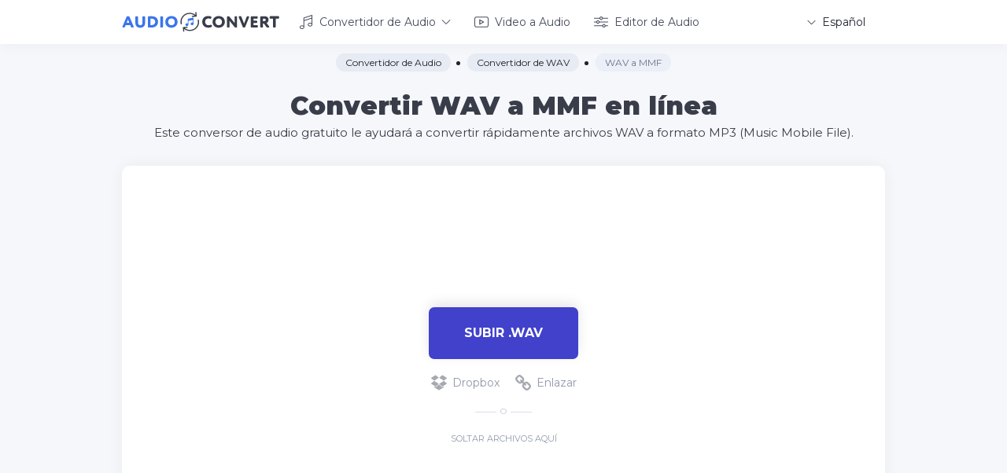

--- FILE ---
content_type: text/html; charset=UTF-8
request_url: https://audio-convert.com/es/wav-converter/wav-to-mmf
body_size: 8207
content:
<!DOCTYPE html>
<html lang="es" prefix="og: http://ogp.me/ns#">
<head>
    <meta charset="utf-8">
    <title>Convertir WAV a MMF - Convertidor de Audio</title>
    <link rel="shortcut icon" href="/assets/img/favicon.png?11" type="image/png">
    <meta name="viewport" content="width=device-width, initial-scale=1, user-scalable=1">
    <meta name="description" content="Convierta WAV a MMF en línea y gratis. Nuestro conversor de audio le permite convertir rápidamente archivos .wav a formato .mmf sin perder calidad.">
    <meta name="keywords" content="wav, wave, mmf, convertidor, convertir, audio, archivo, música, sonido, gratis, en línea">
    <link href="/assets/css/main.min.css?v5" rel="stylesheet">

    <meta property="og:title" content="Convertir WAV a MMF - Convertidor de Audio">
    <meta property="og:description" content="Convierta WAV a MMF en línea y gratis. Nuestro conversor de audio le permite convertir rápidamente archivos .wav a formato .mmf sin perder calidad.">
    <meta property="og:locale" content="es">
    <meta property="og:type" content="website">
    <meta property="og:url" content="https://audio-convert.com">
    <meta property="og:site_name" content="Convertir WAV a MMF - Convertidor de Audio">
    <meta property="og:width" content="1024">
    <meta property="og:height" content="1024">
    <meta property="og:image" content="https://audio-convert.com/assets/img/audio-convert.png">
    <meta name="twitter:card" content="summary" />
    <meta name="twitter:title" content="Convertir WAV a MMF - Convertidor de Audio" />
    <meta name="twitter:description" content="Convierta WAV a MMF en línea y gratis. Nuestro conversor de audio le permite convertir rápidamente archivos .wav a formato .mmf sin perder calidad." />
    <meta name="twitter:image" content="https://audio-convert.com/assets/img/audio-convert.png">

    <meta name="csrf-token" content="CMn4SwZMv18oF6uXPT8R3fC2NX38uQUQF6wumJ5w">

    <link rel="apple-touch-icon" sizes="180x180" href="/apple-touch-icon.png">
    <link rel="icon" type="image/png" sizes="32x32" href="/favicon-32x32.png">
    <link rel="icon" type="image/png" sizes="16x16" href="/favicon-16x16.png">
    <link rel="manifest" href="/site.webmanifest">
    <link rel="mask-icon" href="/safari-pinned-tab.svg" color="#3a75ed">
    <meta name="msapplication-TileColor" content="#ffffff">
    <meta name="theme-color" content="#ffffff">

<!-- Google tag (gtag.js) -->
<script async src="https://www.googletagmanager.com/gtag/js?id=G-QJ43SBSZY1"></script>
<script>
  window.dataLayer = window.dataLayer || [];
  function gtag(){dataLayer.push(arguments);}
  gtag('js', new Date());

  gtag('config', 'G-QJ43SBSZY1');
</script>

<script data-ad-client="ca-pub-1851068468056357" async src="https://pagead2.googlesyndication.com/pagead/js/adsbygoogle.js"></script>

        <link href="/assets/css/_jquery.formstyler.css" rel="stylesheet">
<script type="application/ld+json">
{ 
"@context": "https://schema.org",
"@graph": [{ 
   "@type":"Organization",
   "@id": "https://audio-convert.com/#organization",
   "name": "Audio-Convert.com",
   "url": "https://audio-convert.com/",
   "sameAs": []},

{ 
"@type": "WebSite",
   "@id": "https://audio-convert.com/#website",
   "url": "https://audio-convert.com/",
   "name": "Audio Converter",
   "publisher": { 
   "@id":"https://audio-convert.com/#organization" } },

{ 
"@type": "WebPage",
   "@id":"https://audio-convert.com/es/wav-converter/wav-to-mmf#webpage",
   "url": "https://audio-convert.com/es/wav-converter/wav-to-mmf",
   "inLanguage": "es",
   "name": "Convertir WAV a MMF - Convertidor de Audio",
   "isPartOf": { "@id":"https://audio-convert.com/#website" },
   "image": { "@type":"ImageObject",
   "@id": "https://audio-convert.com/es/wav-converter/wav-to-mmf#primaryimage",
   "url": "https://audio-convert.com/assets/img/png/wav-to-mmf.png",
   "width": 316,"height":174 },
   "primaryImageOfPage": { "@id":"https://audio-convert.com/es/wav-converter/wav-to-mmf#primaryimage" },
   "datePublished": "2020-09-03T15:10:23-15:00",
   "description": "Convierta WAV a MMF en línea y gratis. Nuestro conversor de audio le permite convertir rápidamente archivos .wav a formato .mmf sin perder calidad." }] 
}
</script>

<script type="application/ld+json">
{
    "@context": "http://schema.org",
    "@type": "HowTo",
    "name": "Cómo convertir WAV a MMF en línea",
    "url": "https://audio-convert.com/es/wav-converter/wav-to-mmf",
    "inLanguage": "es",
    "image": {
        "@type": "ImageObject",
        "url": "https://audio-convert.com/assets/img/png/wav-to-mmf.png"
    },
    "step": [
        {
            "@type": "HowToStep",
            "position": 1,
            "text": "Primero, seleccione los archivos .wav para convertirlos y cárguelos desde su computadora o mediante el enlace."
        },
        {
            "@type": "HowToStep",
            "position": 2,
            "text": "Luego haga clic en el botón &quot;Convertir&quot; y espere a que se complete la conversión."
        },
        {
            "@type": "HowToStep",
            "position": 3,
            "text": "Ahora puede descargar sus archivos .mmf individualmente o en un solo archivo."
        }
    ]
}
</script>

<script type="application/ld+json">
{
    "@context": "http://schema.org",
    "@type": "Product",
    "brand": "https://audio-convert.com",
    "name": "Convertir WAV a MMF - Convertidor de Audio",
    "description": "Convierta WAV a MMF en línea y gratis. Nuestro conversor de audio le permite convertir rápidamente archivos .wav a formato .mmf sin perder calidad.",
    "category": "Productivity",
    "image": "https://audio-convert.com/assets/img/png/wav-to-mmf.png",
    "aggregateRating": {
        "@type": "AggregateRating",
        "worstRating": "1",
        "bestRating": "5"
                    ,"ratingValue": "5.0",
        "ratingCount": "1"
                }
    }
</script>
</head>
<body>
<div class="page">
    <div class="page__wrapper">
        <header class="header">
            <div class="container">
                <div class="header__wrapper">
                    <a class="header__logo logo" href="/es">
                        <div class="logo__img"><img src="/assets/img/logo.svg" alt="Convertir WAV a MMF - Convertidor de Audio"></div>
                    </a>
                    <ul class="header__menu menu-header">
                        <li class="menu-header__li">
                            <a class="menu-header__link menu-header__link--dropdown menu-header__link--audio" href="/es">
                                <svg class="icon icon-audio">
                                    <use xlink:href="/assets/img/spritesvg.svg#header-audio"></use>
                                </svg>
                                Convertidor de Audio
                                <svg class="icon icon-down-arrow ">
                                    <use xlink:href="/assets/img/spritesvg.svg#down-arrow"></use>
                                </svg>
                            </a>
                            <div class="menu-header__dropdown dropdown-menu">
                                <ul class="dropdown-menu__list">
                                                                            <li class="dropdown-menu__li">
                                            <a class="dropdown-menu__link mp3-hover" href="/es/mp3-converter">Convertidor de MP3</a>
                                        </li>
                                                                            <li class="dropdown-menu__li">
                                            <a class="dropdown-menu__link m4a-hover" href="/es/m4a-converter">Convertidor de M4A</a>
                                        </li>
                                                                            <li class="dropdown-menu__li">
                                            <a class="dropdown-menu__link ogg-hover" href="/es/ogg-converter">Convertidor de OGG</a>
                                        </li>
                                                                            <li class="dropdown-menu__li">
                                            <a class="dropdown-menu__link flac-hover" href="/es/flac-converter">Convertidor de FLAC</a>
                                        </li>
                                                                            <li class="dropdown-menu__li">
                                            <a class="dropdown-menu__link wma-hover" href="/es/wma-converter">Convertidor de WMA</a>
                                        </li>
                                                                            <li class="dropdown-menu__li">
                                            <a class="dropdown-menu__link aac-hover" href="/es/aac-converter">Convertidor de AAC</a>
                                        </li>
                                                                            <li class="dropdown-menu__li">
                                            <a class="dropdown-menu__link m4r-hover" href="/es/m4r-converter">Convertidor de M4R</a>
                                        </li>
                                                                            <li class="dropdown-menu__li">
                                            <a class="dropdown-menu__link aiff-hover" href="/es/aiff-converter">Convertidor de AIFF</a>
                                        </li>
                                                                            <li class="dropdown-menu__li">
                                            <a class="dropdown-menu__link mmf-hover" href="/es/mmf-converter">Convertidor de MMF</a>
                                        </li>
                                                                            <li class="dropdown-menu__li">
                                            <a class="dropdown-menu__link opus-hover" href="/es/opus-converter">Convertidor de OPUS</a>
                                        </li>
                                                                            <li class="dropdown-menu__li">
                                            <a class="dropdown-menu__link mid-hover" href="/es/midi-converter">Convertidor de MIDI</a>
                                        </li>
                                                                    </ul>
                            </div>
                        </li>

                        <li class="menu-header__li">
                            <a class="menu-header__link menu-header__link--video" href="/es/video-to-audio">
                                <svg class="icon icon-video">
                                    <use xlink:href="/assets/img/spritesvg.svg#header-video"></use>
                                </svg>
                                Video a Audio
                            </a>
                        </li>
                        <li class="menu-header__li">
                            <a class="menu-header__link menu-header__link--audio" href="/es/audio-editor">
                                <svg class="icon icon-audio">
                                    <use xlink:href="/assets/img/spritesvg.svg#audio-editor"></use>
                                </svg>
                                Editor de Audio
                            </a>
                        </li>
                    </ul>

                    <div class="header__lang lang-header">
                        <a class="lang-header__title" href="javascript:void(0);">
                            <svg class="icon icon-down-arrow ">
                                <use xlink:href="/assets/img/spritesvg.svg#down-arrow"></use>
                            </svg>
                            <span>Español</span>
                        </a>
                        <div class="lang-header__dropdown">
                                                        <a class="lang-header__link " href="/wav-converter/wav-to-mmf">
                                <svg class="icon icon-en ">
                                    <use xlink:href="/assets/img/spritesvg-color.svg#en"></use>
                                </svg><span>English</span>
                            </a>
                                                        <a class="lang-header__link  is-active " href="/es/wav-converter/wav-to-mmf">
                                <svg class="icon icon-es ">
                                    <use xlink:href="/assets/img/spritesvg-color.svg#es"></use>
                                </svg><span>Español</span>
                            </a>
                                                        <a class="lang-header__link " href="/fr/wav-converter/wav-to-mmf">
                                <svg class="icon icon-fr ">
                                    <use xlink:href="/assets/img/spritesvg-color.svg#fr"></use>
                                </svg><span>Français</span>
                            </a>
                                                        <a class="lang-header__link " href="/de/wav-converter/wav-to-mmf">
                                <svg class="icon icon-de ">
                                    <use xlink:href="/assets/img/spritesvg-color.svg#de"></use>
                                </svg><span>Deutsch</span>
                            </a>
                                                        <a class="lang-header__link " href="/pt/wav-converter/wav-to-mmf">
                                <svg class="icon icon-pt ">
                                    <use xlink:href="/assets/img/spritesvg-color.svg#pt"></use>
                                </svg><span>Português</span>
                            </a>
                                                        <a class="lang-header__link " href="/it/wav-converter/wav-to-mmf">
                                <svg class="icon icon-it ">
                                    <use xlink:href="/assets/img/spritesvg-color.svg#it"></use>
                                </svg><span>Italiano</span>
                            </a>
                                                        <a class="lang-header__link " href="/ru/wav-converter/wav-to-mmf">
                                <svg class="icon icon-ru ">
                                    <use xlink:href="/assets/img/spritesvg-color.svg#ru"></use>
                                </svg><span>Русский</span>
                            </a>
                                                        <a class="lang-header__link " href="/cn/wav-converter/wav-to-mmf">
                                <svg class="icon icon-cn ">
                                    <use xlink:href="/assets/img/spritesvg-color.svg#cn"></use>
                                </svg><span>简体中文</span>
                            </a>
                                                        <a class="lang-header__link " href="/pl/wav-converter/wav-to-mmf">
                                <svg class="icon icon-pl ">
                                    <use xlink:href="/assets/img/spritesvg-color.svg#pl"></use>
                                </svg><span>Polski</span>
                            </a>
                                                        <a class="lang-header__link " href="/tr/wav-converter/wav-to-mmf">
                                <svg class="icon icon-tr ">
                                    <use xlink:href="/assets/img/spritesvg-color.svg#tr"></use>
                                </svg><span>Türkçe</span>
                            </a>
                                                        <a class="lang-header__link " href="/id/wav-converter/wav-to-mmf">
                                <svg class="icon icon-id ">
                                    <use xlink:href="/assets/img/spritesvg-color.svg#id"></use>
                                </svg><span>Indonesian</span>
                            </a>
                                                        <a class="lang-header__link " href="/ja/wav-converter/wav-to-mmf">
                                <svg class="icon icon-ja ">
                                    <use xlink:href="/assets/img/spritesvg-color.svg#ja"></use>
                                </svg><span>日本語</span>
                            </a>
                                                        <a class="lang-header__link " href="/ko/wav-converter/wav-to-mmf">
                                <svg class="icon icon-ko ">
                                    <use xlink:href="/assets/img/spritesvg-color.svg#ko"></use>
                                </svg><span>한국어</span>
                            </a>
                                                    </div>
                    </div><a class="gamb js-gamb" href="javascript:void(0);"><span> </span><span> </span><span> </span></a>
                </div>
            </div>
        </header>
        <div class="gamb-hidden js-gamb-hidden">
            <ul class="header__menu menu-header">
                        <li class="menu-header__li">
                            <a class="menu-header__link menu-header__link--dropdown menu-header__link--audio" href="/es">
                                <svg class="icon icon-audio">
                                    <use xlink:href="/assets/img/spritesvg.svg#header-audio"></use>
                                </svg>
                                Convertidor de Audio
                                <svg class="icon icon-down-arrow ">
                                    <use xlink:href="/assets/img/spritesvg.svg#down-arrow"></use>
                                </svg>
                            </a>
                            <div class="menu-header__dropdown dropdown-menu">
                                <ul class="dropdown-menu__list">
                                                                            <li class="dropdown-menu__li">
                                            <a class="dropdown-menu__link mp3-hover" href="/es/mp3-converter">Convertidor de MP3</a>
                                        </li>
                                                                            <li class="dropdown-menu__li">
                                            <a class="dropdown-menu__link m4a-hover" href="/es/m4a-converter">Convertidor de M4A</a>
                                        </li>
                                                                            <li class="dropdown-menu__li">
                                            <a class="dropdown-menu__link ogg-hover" href="/es/ogg-converter">Convertidor de OGG</a>
                                        </li>
                                                                            <li class="dropdown-menu__li">
                                            <a class="dropdown-menu__link flac-hover" href="/es/flac-converter">Convertidor de FLAC</a>
                                        </li>
                                                                            <li class="dropdown-menu__li">
                                            <a class="dropdown-menu__link wma-hover" href="/es/wma-converter">Convertidor de WMA</a>
                                        </li>
                                                                            <li class="dropdown-menu__li">
                                            <a class="dropdown-menu__link aac-hover" href="/es/aac-converter">Convertidor de AAC</a>
                                        </li>
                                                                            <li class="dropdown-menu__li">
                                            <a class="dropdown-menu__link m4r-hover" href="/es/m4r-converter">Convertidor de M4R</a>
                                        </li>
                                                                            <li class="dropdown-menu__li">
                                            <a class="dropdown-menu__link aiff-hover" href="/es/aiff-converter">Convertidor de AIFF</a>
                                        </li>
                                                                            <li class="dropdown-menu__li">
                                            <a class="dropdown-menu__link mmf-hover" href="/es/mmf-converter">Convertidor de MMF</a>
                                        </li>
                                                                            <li class="dropdown-menu__li">
                                            <a class="dropdown-menu__link opus-hover" href="/es/opus-converter">Convertidor de OPUS</a>
                                        </li>
                                                                            <li class="dropdown-menu__li">
                                            <a class="dropdown-menu__link mid-hover" href="/es/midi-converter">Convertidor de MIDI</a>
                                        </li>
                                                                    </ul>
                            </div>
                        </li>

                        <li class="menu-header__li">
                            <a class="menu-header__link menu-header__link--video" href="/es/video-to-audio">
                                <svg class="icon icon-video">
                                    <use xlink:href="/assets/img/spritesvg.svg#header-video"></use>
                                </svg>
                                Video a Audio
                            </a>
                        </li>
                        <li class="menu-header__li">
                            <a class="menu-header__link menu-header__link--audio" href="/es/audio-editor">
                                <svg class="icon icon-audio">
                                    <use xlink:href="/assets/img/spritesvg.svg#audio-editor"></use>
                                </svg>
                                Editor de Audio
                            </a>
                        </li>
            </ul>
            <div class="header__lang lang-header">
                <a class="lang-header__title" href="javascript:void(0);"><span>Español</span>
                    <svg class="icon icon-down-arrow ">
                        <use xlink:href="/assets/img/spritesvg.svg#down-arrow"></use>
                    </svg>
                </a>
                <div class="lang-header__dropdown">
                                        <a class="lang-header__link " href="/wav-converter/wav-to-mmf">
                        <svg class="icon icon-en ">
                            <use xlink:href="/assets/img/spritesvg-color.svg#en"></use>
                        </svg><span>English</span>
                    </a>
                                        <a class="lang-header__link  is-active " href="/es/wav-converter/wav-to-mmf">
                        <svg class="icon icon-es ">
                            <use xlink:href="/assets/img/spritesvg-color.svg#es"></use>
                        </svg><span>Español</span>
                    </a>
                                        <a class="lang-header__link " href="/fr/wav-converter/wav-to-mmf">
                        <svg class="icon icon-fr ">
                            <use xlink:href="/assets/img/spritesvg-color.svg#fr"></use>
                        </svg><span>Français</span>
                    </a>
                                        <a class="lang-header__link " href="/de/wav-converter/wav-to-mmf">
                        <svg class="icon icon-de ">
                            <use xlink:href="/assets/img/spritesvg-color.svg#de"></use>
                        </svg><span>Deutsch</span>
                    </a>
                                        <a class="lang-header__link " href="/pt/wav-converter/wav-to-mmf">
                        <svg class="icon icon-pt ">
                            <use xlink:href="/assets/img/spritesvg-color.svg#pt"></use>
                        </svg><span>Português</span>
                    </a>
                                        <a class="lang-header__link " href="/it/wav-converter/wav-to-mmf">
                        <svg class="icon icon-it ">
                            <use xlink:href="/assets/img/spritesvg-color.svg#it"></use>
                        </svg><span>Italiano</span>
                    </a>
                                        <a class="lang-header__link " href="/ru/wav-converter/wav-to-mmf">
                        <svg class="icon icon-ru ">
                            <use xlink:href="/assets/img/spritesvg-color.svg#ru"></use>
                        </svg><span>Русский</span>
                    </a>
                                        <a class="lang-header__link " href="/cn/wav-converter/wav-to-mmf">
                        <svg class="icon icon-cn ">
                            <use xlink:href="/assets/img/spritesvg-color.svg#cn"></use>
                        </svg><span>简体中文</span>
                    </a>
                                        <a class="lang-header__link " href="/pl/wav-converter/wav-to-mmf">
                        <svg class="icon icon-pl ">
                            <use xlink:href="/assets/img/spritesvg-color.svg#pl"></use>
                        </svg><span>Polski</span>
                    </a>
                                        <a class="lang-header__link " href="/tr/wav-converter/wav-to-mmf">
                        <svg class="icon icon-tr ">
                            <use xlink:href="/assets/img/spritesvg-color.svg#tr"></use>
                        </svg><span>Türkçe</span>
                    </a>
                                        <a class="lang-header__link " href="/id/wav-converter/wav-to-mmf">
                        <svg class="icon icon-id ">
                            <use xlink:href="/assets/img/spritesvg-color.svg#id"></use>
                        </svg><span>Indonesian</span>
                    </a>
                                        <a class="lang-header__link " href="/ja/wav-converter/wav-to-mmf">
                        <svg class="icon icon-ja ">
                            <use xlink:href="/assets/img/spritesvg-color.svg#ja"></use>
                        </svg><span>日本語</span>
                    </a>
                                        <a class="lang-header__link " href="/ko/wav-converter/wav-to-mmf">
                        <svg class="icon icon-ko ">
                            <use xlink:href="/assets/img/spritesvg-color.svg#ko"></use>
                        </svg><span>한국어</span>
                    </a>
                                    </div>
            </div>
        </div>

            <section class="first-screen">
        <div class="first-screen__top">
            <div class="container">
                <ul class="breadcrumbs" itemscope itemtype="http://schema.org/BreadcrumbList">
                    <li class="breadcrumbs__li" itemprop="itemListElement" itemscope itemtype="http://schema.org/ListItem">
                        <a itemprop="item" class="breadcrumbs__link" href="/es"><span itemprop="name">Convertidor de Audio</span></a>
                        <meta itemprop="position" content="1" />
                    </li>
                    <li class="breadcrumbs__li" itemprop="itemListElement" itemscope itemtype="http://schema.org/ListItem">
                        <a itemprop="item" class="breadcrumbs__link" href="/es/wav-converter"><span itemprop="name">Convertidor de WAV</span></a>
                        <meta itemprop="position" content="2" />
                    </li>
                    <li class="breadcrumbs__li" itemprop="itemListElement" itemscope itemtype="http://schema.org/ListItem">
                        <a itemprop="item" class="breadcrumbs__span" href="/es/wav-converter/wav-to-mmf"><span itemprop="name">WAV a MMF</span></a>
                        <meta itemprop="position" content="3" />
                    </li>
                </ul>

                <div class="headline">
                    <h1 class="headline__title">Convertir WAV a MMF en línea</h1>
                    <h2 class="headline__text">Este conversor de audio gratuito le ayudará a convertir rápidamente archivos WAV a formato MP3 (Music Mobile File).</h2>
                </div>
            </div>
        </div>

        <div class="container">
            <div class="first-screen__bottom">
                <div id="myDropzone"></div>
<div class="files js-files-previews dropzone-previews">
    <div id="tpl" style="display:none;">
        <div class="files-item">
            <div class="file">
                <div class="file__icon"><span>???</span></div>
            </div>
            <div class="files-item__name" data-dz-name></div>
            <div class="files-item__size" data-dz-size></div>
            <div class="files-item__right">
                <div class="files-item__settings settings" style="display: none">
                    <div class="settings__btn js-settings-link not-used">
                        <svg class="icon icon-setting">
                            <use xlink:href="/assets/img/spritesvg.svg#setting"></use>
                        </svg>
                    </div>
                    <div class="settings__dropdown js-settings">

                        <div class="settings__items">
                            <div class="settings__item item-setting" data-field="encoder">
                                <input type="hidden" name="encoder" autocomplete="off">
                                <a href="#" class="item-setting__title js-setting-link">
                                    Codificador
                                    <span class="item-setting__value"></span>
                                </a>
                                <div class="item-setting__hidden setting-hidden"></div>
                            </div>
                            <div class="settings__item item-setting" data-field="quality">
                                <input type="hidden" name="quality" autocomplete="off">
                                <a href="#" class="item-setting__title js-setting-link">
                                    Calidad
                                    <span class="item-setting__value"></span>
                                </a>
                                <div class="item-setting__hidden setting-hidden"></div>
                            </div>
                            <div class="settings__item item-setting" data-field="sampling_rate">
                                <input type="hidden" name="sampling_rate" autocomplete="off">
                                <a href="#" class="item-setting__title js-setting-link">
                                    Tasa de muestreo
                                    <span class="item-setting__value"></span>
                                </a>
                                <div class="item-setting__hidden setting-hidden"></div>
                            </div>
                            <div class="settings__item item-setting" data-field="channel">
                                <input type="hidden" name="channel" autocomplete="off">
                                <a href="#" class="item-setting__title js-setting-link">
                                    Canal
                                    <span class="item-setting__value"></span>
                                </a>
                                <div class="item-setting__hidden setting-hidden setting-hidden--center"></div>
                            </div>
                        </div>
                        <div class="settings__center">
                            <a href="javascript:void(0)" class="settings__save js-settings-save">Salvar</a>
                        </div>
                        <label class="settings__checkbox checkbox">
                            <input type="checkbox" name="check">
                            Establecer para todos los archivos
                        </label>
                    </div>
                </div>

                <div class="files-item__unknown files-item__error files-item__button" style="display: none;">
                    <svg class="icon icon-message " style="display:none;">
                        <use xlink:href="/assets/img/spritesvg.svg#message"></use>
                    </svg>
                    <span data-dz-errormessage></span>
                </div>

                <div class="files-item__uploading files-item__button" style="display: none">
                    <div class="animation-bar" data-dz-uploadprogress></div><span>Subiendo... <b data-dz-uploadtext> </b></span>
                </div>

                <div class="files-item__unknown">Convertir a</div>
                <div class="files-item__convert">
                                        <a class="files-item__select js-change-format mmf" href="javascript:void(0);"><span>MMF</span></a>
                    
                    <div class="select-file js-select-files">
                        <div class="select-file__left">
                            <div class="select-file__search">
                                <input type="text" placeholder="Buscar" class="js-search-format">
                            </div>
                            <div class="select-file__links js-filter-title">
                                <a class="select-file__link is-active" href="javascript:void(0);" data-type='all'>Todas</a>
                            </div>
                        </div>
                        <div class="select-file__right">
                            <div class="select-file__content">
                                <form class="select-file__form">
                                    <div class="select-file__formats formats-select js-scrollbar js-formats">
                                                                                <a class="formats-select__link mp3" href="javascript:void(0);" data-type='audio' data-format="mp3">MP3</a>
                                                                                <a class="formats-select__link m4a" href="javascript:void(0);" data-type='audio' data-format="m4a">M4A</a>
                                                                                <a class="formats-select__link ogg" href="javascript:void(0);" data-type='audio' data-format="ogg">OGG</a>
                                                                                <a class="formats-select__link flac" href="javascript:void(0);" data-type='audio' data-format="flac">FLAC</a>
                                                                                <a class="formats-select__link wma" href="javascript:void(0);" data-type='audio' data-format="wma">WMA</a>
                                                                                <a class="formats-select__link aac" href="javascript:void(0);" data-type='audio' data-format="aac">AAC</a>
                                                                                <a class="formats-select__link m4r" href="javascript:void(0);" data-type='audio' data-format="m4r">M4R</a>
                                                                                <a class="formats-select__link aiff" href="javascript:void(0);" data-type='audio' data-format="aiff">AIFF</a>
                                                                                <a class="formats-select__link mmf" href="javascript:void(0);" data-type='audio' data-format="mmf">MMF</a>
                                                                                <a class="formats-select__link opus" href="javascript:void(0);" data-type='audio' data-format="opus">OPUS</a>
                                                                                <a class="formats-select__link mid" href="javascript:void(0);" data-type='audio' data-format="mid">MIDI</a>
                                                                            </div>
                                    <div class="select-file__checkbox">
                                        <label for="check">
                                            <input type="checkbox" name="check">
                                            Establecer para todos los archivos
                                        </label>
                                    </div>
                                </form>
                            </div>
                        </div>
                    </div>
                </div>


                <div class="files-item__converting files-item__button" data-percent="0" style="display: none">
                    <div class="animation-bar" style="width: 0%;"></div>
                                            <span><span class="process-name">Convirtiendo</span>... <b class="percentage"></b></span>
                                    </div>

                <div class="files-item__convert-file convert-file" style="display: none">
                                            <div class="convert-file__format mmf">.mmf</div>
                                        <div class="convert-file__size"></div>
                </div>
                <a class="files-item__download" href="javascript:void(0);" target="_blank" style="display: none">Descargar</a>
            </div>

            <div class="files-item__out">
                <a class="files-item__close" href="javascript:void(0);">
                    <svg class="icon icon-close ">
                        <use xlink:href="/assets/img/spritesvg.svg#close"></use>
                    </svg>
                </a>
            </div>
        </div>
    </div>

    <a class="files-item__add-more step-2" href="javascript:void(0);" data-popup="addfile" style="display: none">
        <svg class="icon icon-add ">
            <use xlink:href="/assets/img/spritesvg.svg#add"></use>
        </svg>Agrega mas archivos
    </a>
</div>
<div class="first-screen__banner">
<script async src="https://pagead2.googlesyndication.com/pagead/js/adsbygoogle.js"></script>
<!-- Audio Converter (Horizontal) -->
<ins class="adsbygoogle"
     style="display:inline-block;width:728px;height:90px"
     data-ad-client="ca-pub-1851068468056357"
     data-ad-slot="7085101148"></ins>
<script>
     (adsbygoogle = window.adsbygoogle || []).push({});
</script>
</div>
<div class="file-start step-1">
    <a class="btn file-start__choose js-dz-file  convert-wav " href="javascript:void(0);">
                    Subir .wav
            </a>
    <div class="file-start__other other-file other-file--nomb">
        
        <a class="other-file__link other-file__link--dropbox js-get-dropbox" href="javascript:void(0);">
            <svg class="icon icon-dropbox_d ">
                <use xlink:href="/assets/img/spritesvg-color.svg#dropbox_d"></use>
            </svg>
            <svg class="icon icon-dropbox ">
                <use xlink:href="/assets/img/spritesvg-color.svg#dropbox"></use>
            </svg>Dropbox
        </a>
        <a class="other-file__link other-file__link--link" href="javascript:void(0);" data-popup="addlink">
            <svg class="icon icon-link ">
                <use xlink:href="/assets/img/spritesvg.svg#link"></use>
            </svg>
            Enlazar
        </a>
    </div>
    <div class="file-start__or">o</div>
    <div class="file-start__title">Soltar archivos aquí</div>
</div>

<div class="first-screen__max-bottom step-2" style="display: none">
    <div class="file-start disabled-convert-wrapper">
        <span class="btn">Convertir</span>
        <a class="btn4 cancel-upload" href="javascript:void(0);">
            Cancelar
        </a>
    </div>

    <div class="file-start start-convert-wrapper" style="display: none">
        <a class="btn btn--convert start-convert" href="javascript:void(0);" data-title-single="Convertir" data-title-multi="Convertir todo">Convertir</a>
        <a class="btn4 cancel-upload" href="javascript:void(0);">Cancelar</a>
        <div class="file-start__message" style="display: none">
            <svg class="icon icon-message " style="display:none;">
                <use xlink:href="/assets/img/spritesvg.svg#message"></use>
            </svg>
            El tiempo de almacenamiento de archivos ha pasado
        </div>
    </div>

    <div class="file-start converting-wrapper" style="display: none">
        <a class="btn file-start__converting btn--convert" href="javascript:void(0);">
            Convirtiendo
            <div class="point-animation"></div>
        </a>
        <a class="btn4 cancel-upload" href="javascript:void(0);">Cancelar</a>
    </div>

    <div class="file-start download-wrapper" style="display: none">
        <a class="btn start-download" href="javascript:void(0);" data-title-single="Descargar" data-title-multi="Descargar todo">Descargar todo</a>
        <div class="file-start__other other-file other-file-upload">
            
            <a class="other-file__link other-file__link--dropbox js-upload-dropbox" href="javascript:void(0);">
                <svg class="icon icon-dropbox_d ">
                    <use xlink:href="/assets/img/spritesvg-color.svg#dropbox_d"></use>
                </svg>
                <svg class="icon icon-dropbox ">
                    <use xlink:href="/assets/img/spritesvg-color.svg#dropbox"></use>
                </svg>
                Dropbox
            </a>
        </div>
        <a class="btn4 start-over" href="#start">
            <svg class="icon icon-start-over ">
                <use xlink:href="/assets/img/spritesvg.svg#start-over"></use>
            </svg>
            Comenzar de nuevo
        </a>
    </div>

    <div class="file-start downloading-wrapper" style="display: none">
        <a class="btn file-start__downloading file-start__converting" href="javascript:void(0);">
            Descargar todo
            <div class="point-animation"></div>
        </a>
    </div>
</div>

<div class="popupbg js-popupbg">
    <div class="popup popup--addfile js-popup js-popup--addfile">
        <a class="popup__close js-popup__close" href="javascript:void(0);">
            <svg class="icon icon-close ">
                <use xlink:href="/assets/img/spritesvg.svg#close"></use>
            </svg>
        </a>
        <div class="popup-content">
            <a id="myDropzone2" class="btn btn--computer" href="javascript:void(0)">
                <svg class="icon icon-computer ">
                    <use xlink:href="/assets/img/spritesvg.svg#computer"></use>
                </svg>
                Computadora
            </a>
            <input class="js-file-input" type="file" hidden>
            <div class="file-text js-file-text"></div>
            <div class="other-file">
                
                <a class="other-file__link other-file__link--dropbox js-get-dropbox" href="javascript:void(0);">
                    <svg class="icon icon-dropbox_d ">
                        <use xlink:href="/assets/img/spritesvg-color.svg#dropbox_d"></use>
                    </svg>
                    <svg class="icon icon-dropbox ">
                        <use xlink:href="/assets/img/spritesvg-color.svg#dropbox"></use>
                    </svg>
                    Dropbox
                </a>
            </div>
            <div class="other-file other-fie--margin">
                <a class="other-file__link other-file__link--link js-link" href="javascript:void(0);">
                    <svg class="icon icon-link ">
                        <use xlink:href="/assets/img/spritesvg.svg#link"></use>
                    </svg>
                    Enlazar
                </a>
            </div>
            <div class="link-hidden js-link-hidden">
                <input class="link-hidden__input" type="text" placeholder="http://" autocomplete="off">
                <a class="link-hidden__addmore js-link-addmore" href="javascript:void(0);">Añadir más</a>
                <div class="link-hidden__buttons">
                    <a class="btn--submit link-hidden__sumbit" href="javascript:void(0);">Enviar</a>
                    <a class="btn--cancel link-hidden__cancel" href="javascript:void(0);">Cancelar</a>
                </div>
            </div>
        </div>
    </div>

    <div class="popup popup--addlink js-popup js-popup--addlink">
        <a class="popup__close js-popup__close" href="javascript:void(0);">
            <svg class="icon icon-close ">
                <use xlink:href="/assets/img/spritesvg.svg#close"></use>
            </svg>
        </a>
        <div class="popup-content">
            <div class="link-hidden js-link-hidden is-open">
                <input class="link-hidden__input" type="text" placeholder="http://" autocomplete="off">
                <a class="link-hidden__addmore js-link-addmore" href="javascript:void(0);">Añadir más</a>
                <div class="link-hidden__buttons">
                    <a class="btn--submit link-hidden__sumbit" href="javascript:void(0);">Enviar</a>
                    <a class="btn--cancel link-hidden__cancel js-popup__close" href="javascript:void(0);">Cancelar</a>
                </div>
            </div>
        </div>
    </div>
</div>

<script>
    var allowed_extensions = '.wav,.wave';
    var translations = {
        'unknown_error': 'Error desconocido',
        'invalid_parameters': 'Parámetros inválidos',
        'no_file': 'Archivo no enviado',
        'filesize_limit': 'Tamaño máximo de archivo: 50 Mb',
        'invalid_extension': 'Extensión inválida',
        'invalid_link': 'Enlace inválido',
        'file_not_found': 'Archivo no encontrado',
        'files_not_found': 'Archivos no encontrados',
        're_vote': 'Revote por favor',
        'mono': 'Mono',
        'stereo': 'Estéreo',
        'initialization': 'Inicialización',
        'converting': 'Convirtiendo'
    };
    var convertation_from = null;

        var convertation_to_code = 'audio';
    
    var convertation_server_url = 'https://api.appstation.studio/';

        var convertation_to = 'mmf';
    
    </script>


            </div>
        </div>
    </section>
    
    <div class="container">
        <script async src="https://pagead2.googlesyndication.com/pagead/js/adsbygoogle.js?client=ca-pub-1851068468056357"
     crossorigin="anonymous"></script>
<!-- Audio Converter (Horizontal Bottom) -->
<ins class="adsbygoogle"
     style="display:block"
     data-ad-client="ca-pub-1851068468056357"
     data-ad-slot="1166662650"
     data-ad-format="auto"
     data-full-width-responsive="true"></ins>
<script>
     (adsbygoogle = window.adsbygoogle || []).push({});
</script>    </div>
    
    <div class="share"><h3>¿Gusta? ¡Compártelo!</h3>
       <a class="share-button facebook" href="https://www.facebook.com/sharer/sharer.php?u=https://audio-convert.com/es/wav-converter/wav-to-mmf" target="_blank" onclick="goclicky(this); return false;" rel="noopener">Facebook</a>
       <a class="share-button twitter" href="http://www.twitter.com/share?url=https://audio-convert.com/es/wav-converter/wav-to-mmf/&text=Convertir WAV a MMF en línea&hashtags=mmf%2Cwav%2Caudio%2Cconverter" target="_blank" onclick="goclicky(this); return false;" rel="noopener">Twitter</a>
       <a class="share-button whatsapp" href="https://api.whatsapp.com/send?text=Convertir WAV a MMF en línea" target="_blank" onclick="goclicky(this); return false;" rel="noopener">WhatsApp</a>
       <a class="share-button reddit" href="http://www.reddit.com/submit?url=https://audio-convert.com/es/wav-converter/wav-to-mmf/&title=Convertir WAV a MMF en línea" target="_blank" onclick="goclicky(this); return false;" rel="noopener">Reddit</a>
       <a class="share-button pinterest" href="http://pinterest.com/pin/create/button/?url=https://audio-convert.com/es/wav-converter/wav-to-mmf/&media=https://audio-convert.com/assets/img/png/wav-to-mmf.png&description=Este conversor de audio gratuito le ayudará a convertir rápidamente archivos WAV a formato MP3 (Music Mobile File)." count-layout="horizontal" target="_blank" onclick="goclicky(this); return false;" rel="noopener">Pinterest</a>
    </div>
    
    <section class="info">
        <div class="container">
            <div class="file-block">
                <div class="how-to__row">
                    <div class="how-to__col">
                        <div class="how-to__info">
                            <h2 class="how-to__title">Cómo convertir WAV a MMF en línea</h2>
                            <ul class="how-to__description">
                                <li><span class="wav">1</span>Primero, seleccione los archivos .wav para convertirlos y cárguelos desde su computadora o mediante el enlace.</li>
                                <li><span class="wav">2</span>Luego haga clic en el botón &quot;Convertir&quot; y espere a que se complete la conversión.</li>
                                <li><span class="wav">3</span>Ahora puede descargar sus archivos .mmf individualmente o en un solo archivo.</li>
                            </ul>
                        </div>
                    </div>
                    <div class="how-to__col"><div class="two-format-image"><img src="/assets/img/wav-to-mmf.svg" alt="Convertir WAV a MMF en línea"></div></div>
                </div>
            </div>
        </div>
    </section>
    
    <section class="details bg-white">
        <div class="container">
            <div class="formats-block">
                <h3 class="format__title">
                    <div class="file">
                        <div class="file__icon convert-wav"><span>WAV</span></div>
                    </div><b>WAV</b> (Waveform Audio File Format)
                </h3>
                <div class="format__content">
                    <div class="format__description">WAVE o WAV es la abreviatura de Wave Audio Format. Este formato se utilizó principalmente para almacenar música en CD y también fue uno de los principales formatos de audio en el sistema operativo Windows. Por lo general, la música en este formato se guarda sin pérdida de calidad. Esto proporciona una excelente calidad de audio, pero estos archivos son bastante pesados y ocupan demasiada memoria del dispositivo.</div>
                    <div class="format__info">
                        <div class="format__item"> <b>Tipo de archivo: </b><span>Audio</span></div>
                        <div class="format__item"> <b>Extensión de archivo: </b><span>.wav</span></div>
                                                    <div class="format__item"> <b>Desarrollado por: </b><span>Microsoft &amp; IBM</span></div>
                        
                                                <div class="format__item"> <b>Versión inicial: </b><span>1991</span></div>
                                            </div>
                </div>
            </div>

            <div class="formats-block">
                <h3 class="format__title">
                    <div class="file">
                        <div class="file__icon convert-mmf"><span>MMF</span></div>
                    </div><b>MMF</b> (Music Mobile File)
                </h3>
                <div class="format__content">
                    <div class="format__description">MMF o Yamaha SMAF (archivo de aplicación móvil de música sintética) son archivos de audio con extensión .mmf. Los archivos en formato MMF se usaban a menudo para crear tonos de llamada para teléfonos móviles con soporte de polifonía. Los archivos de audio MMF generalmente se crean mediante la conversión de otros formatos populares con un software especial como SMAF Tools de Yamaha. Estructuralmente, MMF es similar a las melodías MIDI. Una característica interesante del formato es la capacidad de mostrar gráficos y texto también.</div>
                    <div class="format__info">
                        <div class="format__item"> <b>Tipo de archivo: </b><span>Audio</span></div>
                        <div class="format__item"> <b>Extensión de archivo: </b><span>.mmf</span></div>
                                                    <div class="format__item"> <b>Desarrollado por: </b><span>Yamaha</span></div>
                        
                                                <div class="format__item"> <b>Versión inicial: </b><span>1999</span></div>
                                            </div>
                </div>
            </div>
        </div>
    </section>

    <section class="rate">
    <div class="container">
        <div class="rate-wrap">
            <h3 class="rate__title">Valora Audio-Convert.com</h3>
            <div class="rate__stars">
                <fieldset class="starability-basic" data-section="format_two_wav-mmf">
                    <input type="radio" id="no-rate" class="input-no-rate" name="rating" value="0" checked aria-label="Sin evaluar" autocomplete="off"  checked  />
                    <input type="radio" id="first-rate1" name="rating" value="1" autocomplete="off"  />
                    <label for="first-rate1" title="Horrible" class="hint">
                        <div class="hint__hidden">Horrible</div>
                    </label>
                    <input type="radio" id="first-rate2" name="rating" value="2" autocomplete="off"  />
                    <label for="first-rate2" title="Mala good" class="hint">
                        <div class="hint__hidden">Mala</div>
                    </label>
                    <input type="radio" id="first-rate3" name="rating" value="3" autocomplete="off"  />
                    <label for="first-rate3" title="Normal" class="hint">
                        <div class="hint__hidden">Normal</div>
                    </label>
                    <input type="radio" id="first-rate4" name="rating" value="4" autocomplete="off"  />
                    <label for="first-rate4" title="Buena good" class="hint">
                        <div class="hint__hidden">Buena</div>
                    </label>
                    <input type="radio" id="first-rate5" name="rating" value="5" autocomplete="off"  />
                    <label for="first-rate5" title="Excelente" class="hint">
                        <div class="hint__hidden">Excelente</div>
                    </label>
                </fieldset>
            </div>
            <div class="rate__numbers">
                <b>5</b> / 5
            </div>
            <div class="rate__votes"><span>1</span> votos</div>
        </div>
    </div>
</section>    </div>

    <footer class="footer">
        <div class="container">
            <div class="footer__wrapper"><a class="footer__logo" href="/es"><img src="/assets/img/logo.svg" alt="Convertir WAV a MMF - Convertidor de Audio"></a>
                <div class="footer__copir"> <span>| </span>AppStation Studio Pte. Ltd. © 2026</div>
                <div class="footer__links">
                    <a class="footer__link" href="mailto:contact@appstation.studio?subject=Convertir WAV a MMF - Convertidor de Audio">Contacto</a>
                    <a class="footer__link" href="/privacy-policy">Política de privacidad</a>
                    <a class="footer__link" href="/terms-of-use">Términos de Uso</a>
                </div>
            </div>
        </div>
    </footer>
</div>

<script src="/assets/js/libs.min.js?15"></script>
<script src="/assets/js/jquery.formstyler.min.js"></script>
<script src="/assets/js/main.js?v54"></script>
    <script>script('//www.dropbox.com/static/api/2/dropins.js', 2000, 'id=dropboxjs&data-app-key=96wooxlcmdn5e7f');</script>

            <script>script('/assets/js/audioconverter/converter.js?v6', 2000, '');</script>
    </body>
</html>


--- FILE ---
content_type: text/html; charset=utf-8
request_url: https://www.google.com/recaptcha/api2/aframe
body_size: 268
content:
<!DOCTYPE HTML><html><head><meta http-equiv="content-type" content="text/html; charset=UTF-8"></head><body><script nonce="UYFAJ1RDvTeeI3XsDO3G3Q">/** Anti-fraud and anti-abuse applications only. See google.com/recaptcha */ try{var clients={'sodar':'https://pagead2.googlesyndication.com/pagead/sodar?'};window.addEventListener("message",function(a){try{if(a.source===window.parent){var b=JSON.parse(a.data);var c=clients[b['id']];if(c){var d=document.createElement('img');d.src=c+b['params']+'&rc='+(localStorage.getItem("rc::a")?sessionStorage.getItem("rc::b"):"");window.document.body.appendChild(d);sessionStorage.setItem("rc::e",parseInt(sessionStorage.getItem("rc::e")||0)+1);localStorage.setItem("rc::h",'1769112284422');}}}catch(b){}});window.parent.postMessage("_grecaptcha_ready", "*");}catch(b){}</script></body></html>

--- FILE ---
content_type: text/css
request_url: https://audio-convert.com/assets/css/_jquery.formstyler.css
body_size: 1020
content:
.jq-checkbox,
.jq-radio {
	position: relative;
	display: inline-block;
	overflow: hidden;
	-webkit-user-select: none;
	-moz-user-select: none;
	-ms-user-select: none;
	user-select: none;
}
.jq-checkbox input,
.jq-radio input {
	position: absolute;
	z-index: -1;
	margin: 0;
	padding: 0;
	opacity: 0;
}
.jq-file {
	position: relative;
	display: inline-block;
	overflow: hidden;
}
.jq-file input {
	position: absolute;
	top: 0;
	right: 0;
	height: auto;
	margin: 0;
	padding: 0;
	opacity: 0;
	font-size: 100px;
	line-height: 1em;
}
.jq-file__name {
	overflow: hidden;
	white-space: nowrap;
	text-overflow: ellipsis;
}
.jq-selectbox,
.jq-select-multiple {
	position: relative;
	display: inline-block;
}
.jq-selectbox select,
.jq-select-multiple select {
	position: absolute;
	top: 0;
	left: 0;
	width: 100%;
	height: 100%;
	margin: 0;
	padding: 0;
	opacity: 0;
}
.jq-selectbox li,
.jq-select-multiple li {
	-webkit-user-select: none;
	-moz-user-select: none;
	-ms-user-select: none;
	user-select: none;
	white-space: nowrap;
	color: #d1d6e0;
	font-family: "Montserrat";
	font-size: 13px;
	font-weight: 400;
	line-height: 34px;
	border-bottom:1px solid #393d44
}
.jq-selectbox li:hover,
.jq-select-multiple li:hover{
	color: #fff;
}

.jq-selectbox li:last-child,
.jq-select-multiple li:last-child {
	border-bottom:none
}

.jq-selectbox {
	z-index: 10;
	cursor: pointer;
}

.jq-selectbox.opened  .jq-selectbox__trigger{
	transform: rotate(180deg);
}
.jq-selectbox__select {
	position: relative;
	display: -webkit-box;
    display: -ms-flexbox;
    display: flex;
    -webkit-box-align: center;
    -ms-flex-align: center;
    align-items: center;
}
.jq-selectbox__select-text {
	overflow: hidden;
	-webkit-user-select: none;
	-moz-user-select: none;
	-ms-user-select: none;
	user-select: none;
	white-space: nowrap;
	text-overflow: ellipsis;
	color: #212326;
	font-family: "Montserrat";
	font-size: 13px;
	font-weight: 700;
	line-height: 25px;
	width: auto !important;
	max-width: 100px;
}
.jq-selectbox__select-text:hover {
	color: #3a75ed;
}
.jq-selectbox__select:hover .jq-selectbox__trigger {
	border-top-color: #3a75ed;
}
.jq-selectbox__dropdown {
	position: absolute;
	top: calc(100% + 0px);
	right: 0;
	padding: 5px 15px;
	border-radius: 5px;
	background-color: #292b2f;
	text-align: right;
}
.jq-selectbox__trigger{
	width: 0;
	height: 0;
	margin-left: 7px;
	border: 3px solid transparent;
	border-bottom: none;
	border-top-color: #212326;
	transition: all .2s;
}
.jq-selectbox__search input {
	-webkit-appearance: textfield;
}
.jq-selectbox__search input::-webkit-search-cancel-button,
.jq-selectbox__search input::-webkit-search-decoration {
	-webkit-appearance: none;
}
.jq-selectbox__dropdown ul {
	position: relative;
	overflow: auto;
	overflow-x: hidden;
	list-style: none;
	-webkit-overflow-scrolling: touch;
	margin: 0;
	padding: 0;
}
.jq-select-multiple ul {
	position: relative;
	overflow-x: hidden;
	-webkit-overflow-scrolling: touch;
}
.jq-number {
	display: inline-block;
}
.jq-number__field input {
	-moz-appearance: textfield;
	text-align: left; /* для Opera Presto */
}
.jq-number__field input::-webkit-inner-spin-button,
.jq-number__field input::-webkit-outer-spin-button {
	margin: 0; /* в каких-то браузерах присутствует отступ */
	-webkit-appearance: none;
}

--- FILE ---
content_type: image/svg+xml
request_url: https://audio-convert.com/assets/img/stars.svg
body_size: 6795
content:
<svg width="32" height="48" xmlns="http://www.w3.org/2000/svg">
 <!-- Created with Method Draw - http://github.com/duopixel/Method-Draw/ -->

 <g>
  <title>background</title>
  <rect fill="none" id="canvas_background" height="50" width="34" y="-1" x="-1"/>
  <g display="none" overflow="visible" y="0" x="0" height="100%" width="100%" id="canvasGrid">
   <rect fill="url(#gridpattern)" stroke-width="0" y="0" x="0" height="100%" width="100%"/>
  </g>
 </g>
 <g>
  <title>Layer 1</title>
  <g stroke="null" id="svg_21">
   <path stroke="null" fill="#fbcf3a" id="svg_5" d="m28.270223,32.799882c-0.053774,-0.164969 -0.196413,-0.285277 -0.368217,-0.310342l-8.243874,-1.198073l-3.68673,-7.470071c-0.07656,-0.155854 -0.235149,-0.254289 -0.40832,-0.254289s-0.332216,0.098434 -0.40832,0.254289l-3.687185,7.470527l-8.243874,1.198073c-0.171804,0.025064 -0.313987,0.144917 -0.368217,0.310342c-0.053319,0.164513 -0.009114,0.345887 0.115296,0.466652l5.965758,5.814916l-1.408613,8.211063c-0.029166,0.170893 0.041014,0.343609 0.180919,0.445689c0.140816,0.102991 0.327203,0.116207 0.479867,0.034634l7.374371,-3.876307l7.373459,3.876307c0.066534,0.03509 0.139904,0.052407 0.212363,0.052407c0.094333,0 0.18821,-0.029166 0.26796,-0.087041c0.14036,-0.10208 0.21054,-0.274796 0.180919,-0.445689l-1.408158,-8.210607l5.965758,-5.815372c0.123954,-0.121676 0.168614,-0.302594 0.11484,-0.467107z"/>
   <g stroke="null" transform="matrix(0.45571442476148755,0,0,1.7147860221056261,-339.722256231119,-958.7778789986345) " id="svg_6"/>
   <g stroke="null" transform="matrix(0.45571442476148755,0,0,1.7147860221056261,-339.722256231119,-958.7778789986345) " id="svg_7"/>
   <g stroke="null" transform="matrix(0.45571442476148755,0,0,1.7147860221056261,-339.722256231119,-958.7778789986345) " id="svg_8"/>
   <g stroke="null" transform="matrix(0.45571442476148755,0,0,1.7147860221056261,-339.722256231119,-958.7778789986345) " id="svg_9"/>
   <g stroke="null" transform="matrix(0.45571442476148755,0,0,1.7147860221056261,-339.722256231119,-958.7778789986345) " id="svg_10"/>
   <g stroke="null" transform="matrix(0.45571442476148755,0,0,1.7147860221056261,-339.722256231119,-958.7778789986345) " id="svg_11"/>
   <g stroke="null" transform="matrix(0.45571442476148755,0,0,1.7147860221056261,-339.722256231119,-958.7778789986345) " id="svg_12"/>
   <g stroke="null" transform="matrix(0.45571442476148755,0,0,1.7147860221056261,-339.722256231119,-958.7778789986345) " id="svg_13"/>
   <g stroke="null" transform="matrix(0.45571442476148755,0,0,1.7147860221056261,-339.722256231119,-958.7778789986345) " id="svg_14"/>
   <g stroke="null" transform="matrix(0.45571442476148755,0,0,1.7147860221056261,-339.722256231119,-958.7778789986345) " id="svg_15"/>
   <g stroke="null" transform="matrix(0.45571442476148755,0,0,1.7147860221056261,-339.722256231119,-958.7778789986345) " id="svg_16"/>
   <g stroke="null" transform="matrix(0.45571442476148755,0,0,1.7147860221056261,-339.722256231119,-958.7778789986345) " id="svg_17"/>
   <g stroke="null" transform="matrix(0.45571442476148755,0,0,1.7147860221056261,-339.722256231119,-958.7778789986345) " id="svg_18"/>
   <g stroke="null" transform="matrix(0.45571442476148755,0,0,1.7147860221056261,-339.722256231119,-958.7778789986345) " id="svg_19"/>
   <g stroke="null" transform="matrix(0.45571442476148755,0,0,1.7147860221056261,-339.722256231119,-958.7778789986345) " id="svg_20"/>
  </g>
  <g stroke="null" id="svg_42">
   <path stroke="null" id="svg_26" d="m8.432235,23.30231c-0.088542,0 -0.177084,-0.027375 -0.251511,-0.081698c-0.131744,-0.095814 -0.197616,-0.257927 -0.169813,-0.418329l1.322143,-7.707012l-5.599539,-5.45753c-0.116345,-0.113779 -0.158264,-0.283591 -0.108218,-0.438005c0.050473,-0.154842 0.184356,-0.267765 0.345614,-0.291291l7.737809,-1.124527l3.460841,-7.011935c0.07186,-0.146287 0.220714,-0.238679 0.383255,-0.238679l0,0c0.162969,0 0.311822,0.092392 0.383255,0.238679l3.460413,7.011935l7.738237,1.124527c0.161258,0.023526 0.294713,0.136021 0.345614,0.291291c0.050046,0.154414 0.008555,0.324654 -0.108218,0.438005l-5.599539,5.458385l1.321715,7.706584c0.027375,0.160402 -0.038497,0.322516 -0.169813,0.418329c-0.131744,0.096669 -0.306689,0.109074 -0.450838,0.032508l-6.920827,-3.638353l-6.921682,3.638353c-0.06245,0.032508 -0.130888,0.048762 -0.198899,0.048762zm-3.480945,-13.672268l5.139719,5.010114c0.100519,0.097952 0.146715,0.239962 0.122761,0.37855l-1.213497,7.073957l6.353644,-3.339791c0.124472,-0.065872 0.272898,-0.065872 0.398226,0l6.352788,3.339791l-1.213069,-7.073957c-0.023953,-0.138588 0.022242,-0.280169 0.122761,-0.37855l5.139719,-5.010114l-7.102616,-1.032136c-0.139443,-0.020104 -0.259638,-0.10779 -0.322088,-0.233974l-3.176822,-6.43577l-3.176822,6.436198c-0.06245,0.126183 -0.182645,0.21387 -0.322088,0.233974l-7.102616,1.031708z"/>
   <g stroke="null" transform="matrix(0.4277395971909006,0,0,0.4277395971909006,15.424609519202981,21.4430840855976) " id="svg_27"/>
   <g stroke="null" transform="matrix(0.4277395971909006,0,0,0.4277395971909006,15.424609519202981,21.4430840855976) " id="svg_28"/>
   <g stroke="null" transform="matrix(0.4277395971909006,0,0,0.4277395971909006,15.424609519202981,21.4430840855976) " id="svg_29"/>
   <g stroke="null" transform="matrix(0.4277395971909006,0,0,0.4277395971909006,15.424609519202981,21.4430840855976) " id="svg_30"/>
   <g stroke="null" transform="matrix(0.4277395971909006,0,0,0.4277395971909006,15.424609519202981,21.4430840855976) " id="svg_31"/>
   <g stroke="null" transform="matrix(0.4277395971909006,0,0,0.4277395971909006,15.424609519202981,21.4430840855976) " id="svg_32"/>
   <g stroke="null" transform="matrix(0.4277395971909006,0,0,0.4277395971909006,15.424609519202981,21.4430840855976) " id="svg_33"/>
   <g stroke="null" transform="matrix(0.4277395971909006,0,0,0.4277395971909006,15.424609519202981,21.4430840855976) " id="svg_34"/>
   <g stroke="null" transform="matrix(0.4277395971909006,0,0,0.4277395971909006,15.424609519202981,21.4430840855976) " id="svg_35"/>
   <g stroke="null" transform="matrix(0.4277395971909006,0,0,0.4277395971909006,15.424609519202981,21.4430840855976) " id="svg_36"/>
   <g stroke="null" transform="matrix(0.4277395971909006,0,0,0.4277395971909006,15.424609519202981,21.4430840855976) " id="svg_37"/>
   <g stroke="null" transform="matrix(0.4277395971909006,0,0,0.4277395971909006,15.424609519202981,21.4430840855976) " id="svg_38"/>
   <g stroke="null" transform="matrix(0.4277395971909006,0,0,0.4277395971909006,15.424609519202981,21.4430840855976) " id="svg_39"/>
   <g stroke="null" transform="matrix(0.4277395971909006,0,0,0.4277395971909006,15.424609519202981,21.4430840855976) " id="svg_40"/>
   <g stroke="null" transform="matrix(0.4277395971909006,0,0,0.4277395971909006,15.424609519202981,21.4430840855976) " id="svg_41"/>
  </g>
 </g>
</svg>